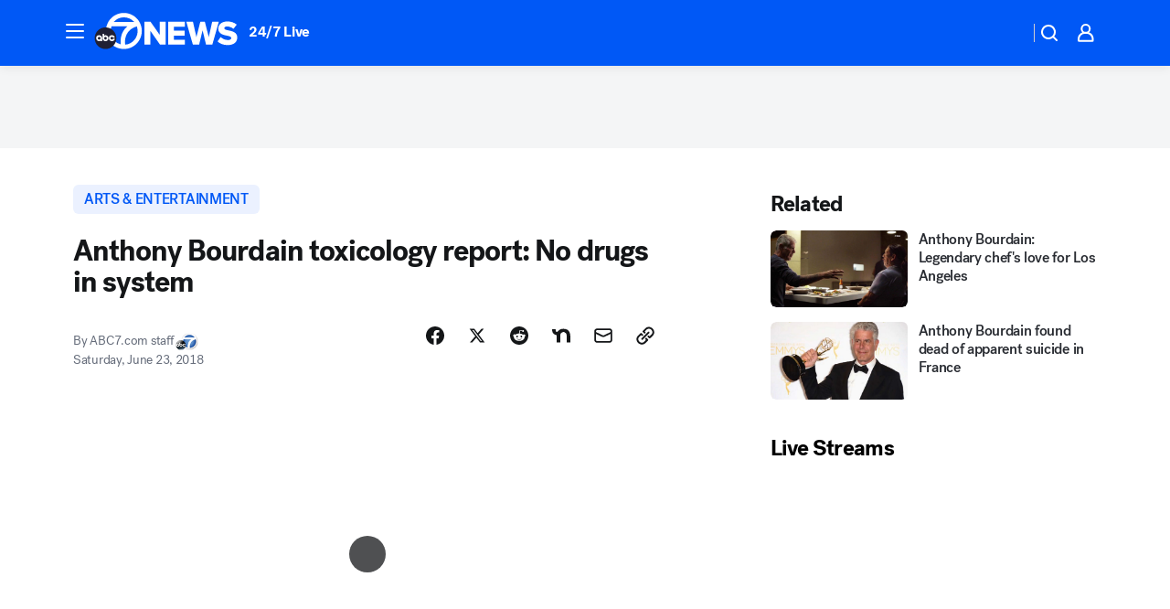

--- FILE ---
content_type: application/javascript
request_url: https://prod.gatekeeper.us-abc.symphony.edgedatg.go.com/vp2/ws/utils/2021/geo/video/geolocation/203/001/gt/-1.jsonp
body_size: 1077
content:
{"ver":"2021","device":"001","brand":"203","xmlns":"https://abc.go.com/vp2/ws/xmlns","user":{"allowed":true,"ip":"18.117.80.210","proxy":"hosting","bandwidth":"broadband","zipcode":"43230","city":"columbus","state":"oh","country":"usa","isp":"amazon technologies inc.","distributionChannel":"2","org":"amazon technologies inc.","useragent":"Mozilla/5.0 (Macintosh; Intel Mac OS X 10_15_7) AppleWebKit/537.36 (KHTML, like Gecko) Chrome/131.0.0.0 Safari/537.36; ClaudeBot/1.0; +claudebot@anthropic.com)","time":"Tue, 20 Jan 2026 23:33:39 -0500","xff":{"ip":"18.117.80.210, 18.68.21.72, 172.18.46.186"},"id":"D4D02FDF-3EFF-43DE-8977-9EBB884A0D4B"},"affiliates":{"affiliate":[{"name":"WSYX","logo":"https://cdn1.edgedatg.com/aws/v2/abc/Live/video/13877091/1ba6f58005365daed202fccf8ab4df07/284x160-Q75_1ba6f58005365daed202fccf8ab4df07.png","dma":"COLUMBUS, OH","rank":"34","id":"WSYX","event":{"url":{"callback":"event_flat_file","value":"https://liveeventsfeed.abc.go.com/wsyx.json"},"refresh":{"unit":"second","value":"300"}}}],"count":1},"server":{"time":"Wed, 21 Jan 2026 04:33:39 +0000"}}